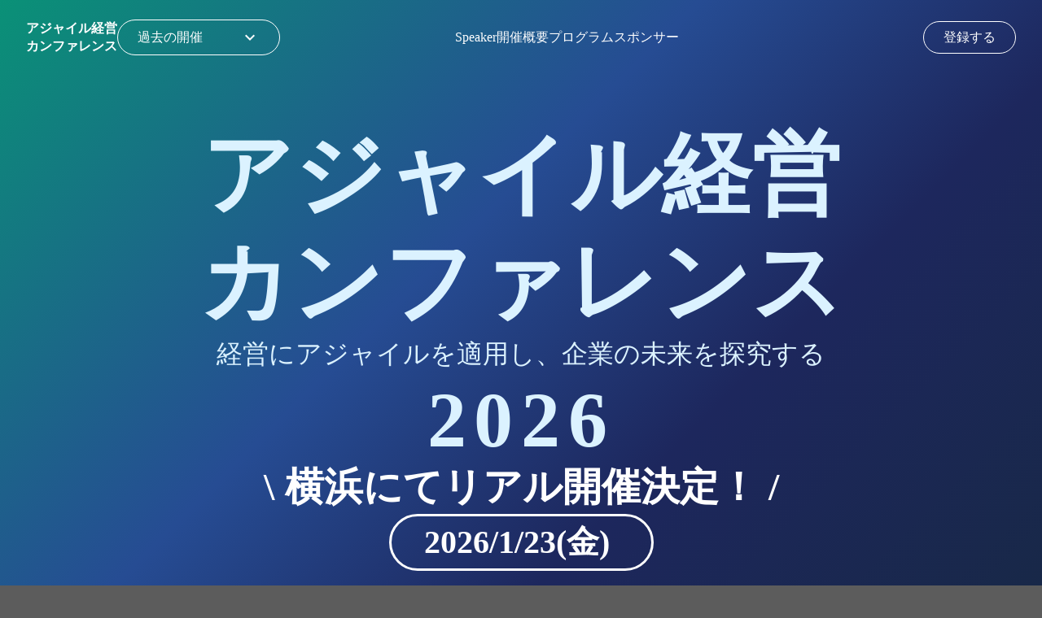

--- FILE ---
content_type: text/html;charset=utf-8
request_url: https://agile-keiei-conf.jp/
body_size: 42127
content:
<!DOCTYPE html>
<html lang="ja">
<head><meta charset="utf-8">
<meta name="viewport" content="width=device-width, initial-scale=1">
<title>日本企業の経営を変える先駆者が集う！ アジャイル経営カンファレンス</title>
<link rel="preconnect" href="https://fonts.gstatic.com" crossorigin>
<meta name="generator" content="Studio.Design">
<meta name="robots" content="all">
<meta property="og:site_name" content="日本企業の経営を変える先駆者が集う！ アジャイル経営カンファレンス">
<meta property="og:title" content="日本企業の経営を変える先駆者が集う！ アジャイル経営カンファレンス">
<meta property="og:image" content="https://storage.googleapis.com/production-os-assets/assets/954d4d08-918a-4b2f-b4aa-8da8d1cc023b">
<meta property="og:description" content="いち早くアジャイルを経営に導入して変革実現した日本企業の先駆者が集結！「アジャイルな会社とはどのような会社か」、そしてアジャイルな会社へと生まれ変わるための実践的なポイントを語る経営者向けのカンファレンス。">
<meta property="og:type" content="website">
<meta name="description" content="いち早くアジャイルを経営に導入して変革実現した日本企業の先駆者が集結！「アジャイルな会社とはどのような会社か」、そしてアジャイルな会社へと生まれ変わるための実践的なポイントを語る経営者向けのカンファレンス。">
<meta property="twitter:card" content="summary_large_image">
<meta property="twitter:image" content="https://storage.googleapis.com/production-os-assets/assets/954d4d08-918a-4b2f-b4aa-8da8d1cc023b">
<meta name="apple-mobile-web-app-title" content="日本企業の経営を変える先駆者が集う！ アジャイル経営カンファレンス">
<meta name="format-detection" content="telephone=no,email=no,address=no">
<meta name="chrome" content="nointentdetection">
<meta property="og:url" content="/">
<link rel="icon" type="image/png" href="https://storage.googleapis.com/production-os-assets/assets/def8bf41-8a3d-4406-9169-9c4c923cce0d" data-hid="2c9d455">
<link rel="apple-touch-icon" type="image/png" href="https://storage.googleapis.com/production-os-assets/assets/def8bf41-8a3d-4406-9169-9c4c923cce0d" data-hid="74ef90c"><link rel="modulepreload" as="script" crossorigin href="/_nuxt/entry.0096a77d.js"><link rel="preload" as="style" href="/_nuxt/entry.71068e92.css"><link rel="prefetch" as="image" type="image/svg+xml" href="/_nuxt/close_circle.c7480f3c.svg"><link rel="prefetch" as="image" type="image/svg+xml" href="/_nuxt/round_check.0ebac23f.svg"><link rel="prefetch" as="script" crossorigin href="/_nuxt/LottieRenderer.6026b271.js"><link rel="prefetch" as="script" crossorigin href="/_nuxt/error-404.ee1684fd.js"><link rel="prefetch" as="script" crossorigin href="/_nuxt/error-500.912a3e91.js"><link rel="stylesheet" href="/_nuxt/entry.71068e92.css"><style>.page-enter-active{transition:.6s cubic-bezier(.4,.4,0,1)}.page-leave-active{transition:.3s cubic-bezier(.4,.4,0,1)}.page-enter-from,.page-leave-to{opacity:0}</style><style>:root{--rebranding-loading-bg:#e5e5e5;--rebranding-loading-bar:#222}</style><style>.app[data-v-d12de11f]{align-items:center;flex-direction:column;height:100%;justify-content:center;width:100%}.title[data-v-d12de11f]{font-size:34px;font-weight:300;letter-spacing:2.45px;line-height:30px;margin:30px}</style><style>/*! * Font Awesome Free 6.4.2 by @fontawesome - https://fontawesome.com * License - https://fontawesome.com/license/free (Icons: CC BY 4.0, Fonts: SIL OFL 1.1, Code: MIT License) * Copyright 2023 Fonticons, Inc. */.fa-brands,.fa-solid{-moz-osx-font-smoothing:grayscale;-webkit-font-smoothing:antialiased;display:var(--fa-display,inline-block);font-style:normal;font-variant:normal;line-height:1;text-rendering:auto}.fa-solid{font-family:Font Awesome\ 6 Free;font-weight:900}.fa-brands{font-family:Font Awesome\ 6 Brands;font-weight:400}:host,:root{--fa-style-family-classic:"Font Awesome 6 Free";--fa-font-solid:normal 900 1em/1 "Font Awesome 6 Free";--fa-style-family-brands:"Font Awesome 6 Brands";--fa-font-brands:normal 400 1em/1 "Font Awesome 6 Brands"}@font-face{font-display:block;font-family:Font Awesome\ 6 Free;font-style:normal;font-weight:900;src:url(https://storage.googleapis.com/production-os-assets/assets/fontawesome/1629704621943/6.4.2/webfonts/fa-solid-900.woff2) format("woff2"),url(https://storage.googleapis.com/production-os-assets/assets/fontawesome/1629704621943/6.4.2/webfonts/fa-solid-900.ttf) format("truetype")}@font-face{font-display:block;font-family:Font Awesome\ 6 Brands;font-style:normal;font-weight:400;src:url(https://storage.googleapis.com/production-os-assets/assets/fontawesome/1629704621943/6.4.2/webfonts/fa-brands-400.woff2) format("woff2"),url(https://storage.googleapis.com/production-os-assets/assets/fontawesome/1629704621943/6.4.2/webfonts/fa-brands-400.ttf) format("truetype")}</style><style>.spinner[data-v-36413753]{animation:loading-spin-36413753 1s linear infinite;height:16px;pointer-events:none;width:16px}.spinner[data-v-36413753]:before{border-bottom:2px solid transparent;border-right:2px solid transparent;border-color:transparent currentcolor currentcolor transparent;border-style:solid;border-width:2px;opacity:.2}.spinner[data-v-36413753]:after,.spinner[data-v-36413753]:before{border-radius:50%;box-sizing:border-box;content:"";height:100%;position:absolute;width:100%}.spinner[data-v-36413753]:after{border-left:2px solid transparent;border-top:2px solid transparent;border-color:currentcolor transparent transparent currentcolor;border-style:solid;border-width:2px;opacity:1}@keyframes loading-spin-36413753{0%{transform:rotate(0deg)}to{transform:rotate(1turn)}}</style><style>.design-canvas__modal{height:100%;pointer-events:none;position:fixed;transition:none;width:100%;z-index:2}.design-canvas__modal:focus{outline:none}.design-canvas__modal.v-enter-active .studio-canvas,.design-canvas__modal.v-leave-active,.design-canvas__modal.v-leave-active .studio-canvas{transition:.4s cubic-bezier(.4,.4,0,1)}.design-canvas__modal.v-enter-active .studio-canvas *,.design-canvas__modal.v-leave-active .studio-canvas *{transition:none!important}.design-canvas__modal.isNone{transition:none}.design-canvas__modal .design-canvas__modal__base{height:100%;left:0;pointer-events:auto;position:fixed;top:0;transition:.4s cubic-bezier(.4,.4,0,1);width:100%;z-index:-1}.design-canvas__modal .studio-canvas{height:100%;pointer-events:none}.design-canvas__modal .studio-canvas>*{background:none!important;pointer-events:none}</style><style>.LoadMoreAnnouncer[data-v-4f7a7294]{height:1px;margin:-1px;overflow:hidden;padding:0;position:absolute;width:1px;clip:rect(0,0,0,0);border-width:0;white-space:nowrap}</style><style>.TitleAnnouncer[data-v-692a2727]{height:1px;margin:-1px;overflow:hidden;padding:0;position:absolute;width:1px;clip:rect(0,0,0,0);border-width:0;white-space:nowrap}</style><style>.publish-studio-style[data-v-c7690742]{transition:.4s cubic-bezier(.4,.4,0,1)}</style><style>.product-font-style[data-v-51f515bd]{transition:.4s cubic-bezier(.4,.4,0,1)}</style><style>@font-face{font-family:grandam;font-style:normal;font-weight:400;src:url(https://storage.googleapis.com/studio-front/fonts/grandam.ttf) format("truetype")}@font-face{font-family:Material Icons;font-style:normal;font-weight:400;src:url(https://storage.googleapis.com/production-os-assets/assets/material-icons/1629704621943/MaterialIcons-Regular.eot);src:local("Material Icons"),local("MaterialIcons-Regular"),url(https://storage.googleapis.com/production-os-assets/assets/material-icons/1629704621943/MaterialIcons-Regular.woff2) format("woff2"),url(https://storage.googleapis.com/production-os-assets/assets/material-icons/1629704621943/MaterialIcons-Regular.woff) format("woff"),url(https://storage.googleapis.com/production-os-assets/assets/material-icons/1629704621943/MaterialIcons-Regular.ttf) format("truetype")}.StudioCanvas{display:flex;height:auto;min-height:100dvh}.StudioCanvas>.sd{min-height:100dvh;overflow:clip}a,abbr,address,article,aside,audio,b,blockquote,body,button,canvas,caption,cite,code,dd,del,details,dfn,div,dl,dt,em,fieldset,figcaption,figure,footer,form,h1,h2,h3,h4,h5,h6,header,hgroup,html,i,iframe,img,input,ins,kbd,label,legend,li,main,mark,menu,nav,object,ol,p,pre,q,samp,section,select,small,span,strong,sub,summary,sup,table,tbody,td,textarea,tfoot,th,thead,time,tr,ul,var,video{border:0;font-family:sans-serif;line-height:1;list-style:none;margin:0;padding:0;text-decoration:none;-webkit-font-smoothing:antialiased;-webkit-backface-visibility:hidden;box-sizing:border-box;color:#333;transition:.3s cubic-bezier(.4,.4,0,1);word-spacing:1px}a:focus:not(:focus-visible),button:focus:not(:focus-visible),summary:focus:not(:focus-visible){outline:none}nav ul{list-style:none}blockquote,q{quotes:none}blockquote:after,blockquote:before,q:after,q:before{content:none}a,button{background:transparent;font-size:100%;margin:0;padding:0;vertical-align:baseline}ins{text-decoration:none}ins,mark{background-color:#ff9;color:#000}mark{font-style:italic;font-weight:700}del{text-decoration:line-through}abbr[title],dfn[title]{border-bottom:1px dotted;cursor:help}table{border-collapse:collapse;border-spacing:0}hr{border:0;border-top:1px solid #ccc;display:block;height:1px;margin:1em 0;padding:0}input,select{vertical-align:middle}textarea{resize:none}.clearfix:after{clear:both;content:"";display:block}[slot=after] button{overflow-anchor:none}</style><style>.sd{flex-wrap:nowrap;max-width:100%;pointer-events:all;z-index:0;-webkit-overflow-scrolling:touch;align-content:center;align-items:center;display:flex;flex:none;flex-direction:column;position:relative}.sd::-webkit-scrollbar{display:none}.sd,.sd.richText *{transition-property:all,--g-angle,--g-color-0,--g-position-0,--g-color-1,--g-position-1,--g-color-2,--g-position-2,--g-color-3,--g-position-3,--g-color-4,--g-position-4,--g-color-5,--g-position-5,--g-color-6,--g-position-6,--g-color-7,--g-position-7,--g-color-8,--g-position-8,--g-color-9,--g-position-9,--g-color-10,--g-position-10,--g-color-11,--g-position-11}input.sd,textarea.sd{align-content:normal}.sd[tabindex]:focus{outline:none}.sd[tabindex]:focus-visible{outline:1px solid;outline-color:Highlight;outline-color:-webkit-focus-ring-color}input[type=email],input[type=tel],input[type=text],select,textarea{-webkit-appearance:none}select{cursor:pointer}.frame{display:block;overflow:hidden}.frame>iframe{height:100%;width:100%}.frame .formrun-embed>iframe:not(:first-child){display:none!important}.image{position:relative}.image:before{background-position:50%;background-size:cover;border-radius:inherit;content:"";height:100%;left:0;pointer-events:none;position:absolute;top:0;transition:inherit;width:100%;z-index:-2}.sd.file{cursor:pointer;flex-direction:row;outline:2px solid transparent;outline-offset:-1px;overflow-wrap:anywhere;word-break:break-word}.sd.file:focus-within{outline-color:Highlight;outline-color:-webkit-focus-ring-color}.file>input[type=file]{opacity:0;pointer-events:none;position:absolute}.sd.icon,.sd.text{align-content:center;align-items:center;display:flex;flex-direction:row;justify-content:center;overflow:visible;overflow-wrap:anywhere;word-break:break-word}.material-icons{display:inline-block;font-family:Material Icons;font-size:24px;font-style:normal;font-weight:400;letter-spacing:normal;line-height:1;text-transform:none;white-space:nowrap;word-wrap:normal;direction:ltr;text-rendering:optimizeLegibility;-webkit-font-smoothing:antialiased}.sd.material-symbols{font-style:normal;font-variation-settings:"FILL" var(--symbol-fill,0),"wght" var(--symbol-weight,400)}.sd.material-symbols.font-loading{height:24px;opacity:0;overflow:hidden;width:24px}.sd.material-symbols-outlined{font-family:Material Symbols Outlined}.sd.material-symbols-rounded{font-family:Material Symbols Rounded}.sd.material-symbols-sharp{font-family:Material Symbols Sharp}.sd.material-symbols-weight-100{--symbol-weight:100}.sd.material-symbols-weight-200{--symbol-weight:200}.sd.material-symbols-weight-300{--symbol-weight:300}.sd.material-symbols-weight-400{--symbol-weight:400}.sd.material-symbols-weight-500{--symbol-weight:500}.sd.material-symbols-weight-600{--symbol-weight:600}.sd.material-symbols-weight-700{--symbol-weight:700}.sd.material-symbols-fill{--symbol-fill:1}a,a.icon,a.text{-webkit-tap-highlight-color:rgba(0,0,0,.15)}.fixed{z-index:2}.sticky{z-index:1}.button{transition:.4s cubic-bezier(.4,.4,0,1)}.button,.link{cursor:pointer}.submitLoading{opacity:.5!important;pointer-events:none!important}.richText{display:block;word-break:break-word}.richText [data-thread],.richText a,.richText blockquote,.richText em,.richText h1,.richText h2,.richText h3,.richText h4,.richText li,.richText ol,.richText p,.richText p>code,.richText pre,.richText pre>code,.richText s,.richText strong,.richText table tbody,.richText table tbody tr,.richText table tbody tr>td,.richText table tbody tr>th,.richText u,.richText ul{backface-visibility:visible;color:inherit;font-family:inherit;font-size:inherit;font-style:inherit;font-weight:inherit;letter-spacing:inherit;line-height:inherit;text-align:inherit}.richText p{display:block;margin:10px 0}.richText>p{min-height:1em}.richText img,.richText video{height:auto;max-width:100%;vertical-align:bottom}.richText h1{display:block;font-size:3em;font-weight:700;margin:20px 0}.richText h2{font-size:2em}.richText h2,.richText h3{display:block;font-weight:700;margin:10px 0}.richText h3{font-size:1em}.richText h4,.richText h5{font-weight:600}.richText h4,.richText h5,.richText h6{display:block;font-size:1em;margin:10px 0}.richText h6{font-weight:500}.richText [data-type=table]{overflow-x:auto}.richText [data-type=table] p{white-space:pre-line;word-break:break-all}.richText table{border:1px solid #f2f2f2;border-collapse:collapse;border-spacing:unset;color:#1a1a1a;font-size:14px;line-height:1.4;margin:10px 0;table-layout:auto}.richText table tr th{background:hsla(0,0%,96%,.5)}.richText table tr td,.richText table tr th{border:1px solid #f2f2f2;max-width:240px;min-width:100px;padding:12px}.richText table tr td p,.richText table tr th p{margin:0}.richText blockquote{border-left:3px solid rgba(0,0,0,.15);font-style:italic;margin:10px 0;padding:10px 15px}.richText [data-type=embed_code]{margin:20px 0;position:relative}.richText [data-type=embed_code]>.height-adjuster>.wrapper{position:relative}.richText [data-type=embed_code]>.height-adjuster>.wrapper[style*=padding-top] iframe{height:100%;left:0;position:absolute;top:0;width:100%}.richText [data-type=embed_code][data-embed-sandbox=true]{display:block;overflow:hidden}.richText [data-type=embed_code][data-embed-code-type=instagram]>.height-adjuster>.wrapper[style*=padding-top]{padding-top:100%}.richText [data-type=embed_code][data-embed-code-type=instagram]>.height-adjuster>.wrapper[style*=padding-top] blockquote{height:100%;left:0;overflow:hidden;position:absolute;top:0;width:100%}.richText [data-type=embed_code][data-embed-code-type=codepen]>.height-adjuster>.wrapper{padding-top:50%}.richText [data-type=embed_code][data-embed-code-type=codepen]>.height-adjuster>.wrapper iframe{height:100%;left:0;position:absolute;top:0;width:100%}.richText [data-type=embed_code][data-embed-code-type=slideshare]>.height-adjuster>.wrapper{padding-top:56.25%}.richText [data-type=embed_code][data-embed-code-type=slideshare]>.height-adjuster>.wrapper iframe{height:100%;left:0;position:absolute;top:0;width:100%}.richText [data-type=embed_code][data-embed-code-type=speakerdeck]>.height-adjuster>.wrapper{padding-top:56.25%}.richText [data-type=embed_code][data-embed-code-type=speakerdeck]>.height-adjuster>.wrapper iframe{height:100%;left:0;position:absolute;top:0;width:100%}.richText [data-type=embed_code][data-embed-code-type=snapwidget]>.height-adjuster>.wrapper{padding-top:30%}.richText [data-type=embed_code][data-embed-code-type=snapwidget]>.height-adjuster>.wrapper iframe{height:100%;left:0;position:absolute;top:0;width:100%}.richText [data-type=embed_code][data-embed-code-type=firework]>.height-adjuster>.wrapper fw-embed-feed{-webkit-user-select:none;-moz-user-select:none;user-select:none}.richText [data-type=embed_code_empty]{display:none}.richText ul{margin:0 0 0 20px}.richText ul li{list-style:disc;margin:10px 0}.richText ul li p{margin:0}.richText ol{margin:0 0 0 20px}.richText ol li{list-style:decimal;margin:10px 0}.richText ol li p{margin:0}.richText hr{border-top:1px solid #ccc;margin:10px 0}.richText p>code{background:#eee;border:1px solid rgba(0,0,0,.1);border-radius:6px;display:inline;margin:2px;padding:0 5px}.richText pre{background:#eee;border-radius:6px;font-family:Menlo,Monaco,Courier New,monospace;margin:20px 0;padding:25px 35px;white-space:pre-wrap}.richText pre code{border:none;padding:0}.richText strong{color:inherit;display:inline;font-family:inherit;font-weight:900}.richText em{font-style:italic}.richText a,.richText u{text-decoration:underline}.richText a{color:#007cff;display:inline}.richText s{text-decoration:line-through}.richText [data-type=table_of_contents]{background-color:#f5f5f5;border-radius:2px;color:#616161;font-size:16px;list-style:none;margin:0;padding:24px 24px 8px;text-decoration:underline}.richText [data-type=table_of_contents] .toc_list{margin:0}.richText [data-type=table_of_contents] .toc_item{color:currentColor;font-size:inherit!important;font-weight:inherit;list-style:none}.richText [data-type=table_of_contents] .toc_item>a{border:none;color:currentColor;font-size:inherit!important;font-weight:inherit;text-decoration:none}.richText [data-type=table_of_contents] .toc_item>a:hover{opacity:.7}.richText [data-type=table_of_contents] .toc_item--1{margin:0 0 16px}.richText [data-type=table_of_contents] .toc_item--2{margin:0 0 16px;padding-left:2rem}.richText [data-type=table_of_contents] .toc_item--3{margin:0 0 16px;padding-left:4rem}.sd.section{align-content:center!important;align-items:center!important;flex-direction:column!important;flex-wrap:nowrap!important;height:auto!important;max-width:100%!important;padding:0!important;width:100%!important}.sd.section-inner{position:static!important}@property --g-angle{syntax:"<angle>";inherits:false;initial-value:180deg}@property --g-color-0{syntax:"<color>";inherits:false;initial-value:transparent}@property --g-position-0{syntax:"<percentage>";inherits:false;initial-value:.01%}@property --g-color-1{syntax:"<color>";inherits:false;initial-value:transparent}@property --g-position-1{syntax:"<percentage>";inherits:false;initial-value:100%}@property --g-color-2{syntax:"<color>";inherits:false;initial-value:transparent}@property --g-position-2{syntax:"<percentage>";inherits:false;initial-value:100%}@property --g-color-3{syntax:"<color>";inherits:false;initial-value:transparent}@property --g-position-3{syntax:"<percentage>";inherits:false;initial-value:100%}@property --g-color-4{syntax:"<color>";inherits:false;initial-value:transparent}@property --g-position-4{syntax:"<percentage>";inherits:false;initial-value:100%}@property --g-color-5{syntax:"<color>";inherits:false;initial-value:transparent}@property --g-position-5{syntax:"<percentage>";inherits:false;initial-value:100%}@property --g-color-6{syntax:"<color>";inherits:false;initial-value:transparent}@property --g-position-6{syntax:"<percentage>";inherits:false;initial-value:100%}@property --g-color-7{syntax:"<color>";inherits:false;initial-value:transparent}@property --g-position-7{syntax:"<percentage>";inherits:false;initial-value:100%}@property --g-color-8{syntax:"<color>";inherits:false;initial-value:transparent}@property --g-position-8{syntax:"<percentage>";inherits:false;initial-value:100%}@property --g-color-9{syntax:"<color>";inherits:false;initial-value:transparent}@property --g-position-9{syntax:"<percentage>";inherits:false;initial-value:100%}@property --g-color-10{syntax:"<color>";inherits:false;initial-value:transparent}@property --g-position-10{syntax:"<percentage>";inherits:false;initial-value:100%}@property --g-color-11{syntax:"<color>";inherits:false;initial-value:transparent}@property --g-position-11{syntax:"<percentage>";inherits:false;initial-value:100%}</style><style>.snackbar[data-v-3129703d]{align-items:center;background:#fff;border:1px solid #ededed;border-radius:6px;box-shadow:0 16px 48px -8px rgba(0,0,0,.08),0 10px 25px -5px rgba(0,0,0,.11);display:flex;flex-direction:row;gap:8px;justify-content:space-between;left:50%;max-width:90vw;padding:16px 20px;position:fixed;top:32px;transform:translateX(-50%);-webkit-user-select:none;-moz-user-select:none;user-select:none;width:480px;z-index:9999}.snackbar.v-enter-active[data-v-3129703d],.snackbar.v-leave-active[data-v-3129703d]{transition:.4s cubic-bezier(.4,.4,0,1)}.snackbar.v-enter-from[data-v-3129703d],.snackbar.v-leave-to[data-v-3129703d]{opacity:0;transform:translate(-50%,-10px)}.snackbar .convey[data-v-3129703d]{align-items:center;display:flex;flex-direction:row;gap:8px;padding:0}.snackbar .convey .icon[data-v-3129703d]{background-position:50%;background-repeat:no-repeat;flex-shrink:0;height:24px;width:24px}.snackbar .convey .message[data-v-3129703d]{font-size:14px;font-style:normal;font-weight:400;line-height:20px;white-space:pre-line}.snackbar .convey.error .icon[data-v-3129703d]{background-image:url(/_nuxt/close_circle.c7480f3c.svg)}.snackbar .convey.error .message[data-v-3129703d]{color:#f84f65}.snackbar .convey.success .icon[data-v-3129703d]{background-image:url(/_nuxt/round_check.0ebac23f.svg)}.snackbar .convey.success .message[data-v-3129703d]{color:#111}.snackbar .button[data-v-3129703d]{align-items:center;border-radius:40px;color:#4b9cfb;display:flex;flex-shrink:0;font-family:Inter;font-size:12px;font-style:normal;font-weight:700;justify-content:center;line-height:16px;padding:4px 8px}.snackbar .button[data-v-3129703d]:hover{background:#f5f5f5}</style><style>a[data-v-c922c751]{align-items:center;border-radius:4px;bottom:20px;height:20px;justify-content:center;left:20px;perspective:300px;position:fixed;transition:0s linear;width:84px;z-index:2000}@media (hover:hover){a[data-v-c922c751]{transition:.4s cubic-bezier(.4,.4,0,1)}a[data-v-c922c751]:hover{height:32px;width:200px}}[data-v-c922c751] .custom-fill path{fill:var(--10d52ccb)}.fade-enter-active[data-v-c922c751],.fade-leave-active[data-v-c922c751]{transition:opacity .2s cubic-bezier(.4,.4,0,1)}.fade-enter[data-v-c922c751],.fade-leave-to[data-v-c922c751]{opacity:0}</style></head>
<body ><div id="__nuxt"><div><span></span><!----><!----></div></div><script type="application/json" id="__NUXT_DATA__" data-ssr="true">[["Reactive",1],{"data":2,"state":4,"_errors":5,"serverRendered":6,"path":7,"pinia":8},{"dynamicData":3},null,{},{"dynamicData":3},true,"/",{"cmsContentStore":9,"indexStore":12,"projectStore":15,"productStore":29,"pageHeadStore":556},{"listContentsMap":10,"contentMap":11},["Map"],["Map"],{"routeType":13,"host":14},"publish","agile-keiei-conf.jp",{"project":16},{"id":17,"name":18,"type":19,"customDomain":20,"iconImage":20,"coverImage":21,"displayBadge":22,"integrations":23,"snapshot_path":27,"snapshot_id":28,"recaptchaSiteKey":-1},"xNWYPP12al","アジャイル経営カンファレンス","web","","https://storage.googleapis.com/production-os-assets/assets/d84c09b7-c8ac-403c-ac0c-fcba38546f32",false,[24],{"integration_name":25,"code":26},"typesquare","unused","https://storage.googleapis.com/studio-publish/projects/xNWYPP12al/VqXKxYyzOR/","VqXKxYyzOR",{"product":30,"isLoaded":6,"selectedModalIds":553,"redirectPage":3,"isInitializedRSS":22,"pageViewMap":554,"symbolViewMap":555},{"breakPoints":31,"colors":44,"fonts":45,"head":103,"info":110,"pages":119,"resources":506,"symbols":510,"style":529,"styleVars":531,"enablePassword":22,"classes":549,"publishedUid":552},[32,35,38,41],{"maxWidth":33,"name":34},480,"mobile",{"maxWidth":36,"name":37},768,"tablet",{"maxWidth":39,"name":40},1160,"small",{"maxWidth":42,"name":43},320,"mini",[],[46,63,75,80,85,94,99],{"family":47,"subsets":48,"variants":51,"vendor":62},"Lato",[49,50],"latin","latin-ext",[52,53,54,55,56,57,58,59,60,61],"100","100italic","300","300italic","regular","italic","700","700italic","900","900italic","google",{"family":64,"subsets":65,"variants":66,"vendor":62},"Raleway",[49,50],[52,53,67,68,54,55,56,57,69,70,71,72,58,59,73,74,60,61],"200","200italic","500","500italic","600","600italic","800","800italic",{"family":76,"subsets":77,"variants":79,"vendor":62},"Noto Sans JP",[49,78],"japanese",[52,54,56,69,58,60],{"family":81,"variants":82,"vendor":84},"grandam",[83],"400","custom",{"family":86,"subsets":87,"variants":93,"vendor":62},"Roboto",[88,89,90,91,49,50,92],"cyrillic","cyrillic-ext","greek","greek-ext","vietnamese",[52,53,54,55,56,57,69,70,58,59,60,61],{"family":95,"subsets":96,"variants":98,"vendor":62},"M PLUS 1p",[88,89,90,91,97,78,49,50,92],"hebrew",[52,54,56,69,58,73,60],{"family":100,"subsets":101,"variants":102,"vendor":62},"Oswald",[88,89,49,50,92],[67,54,56,69,71,58],{"favicon":104,"lang":105,"meta":106,"title":109},"https://storage.googleapis.com/production-os-assets/assets/47805ef5-3ef7-4f50-ab81-83e333040909","ja",{"description":107,"og:image":108},"いち早くアジャイルを経営に導入して変革実現した日本企業の先駆者が集結！「アジャイルな会社とはどのような会社か」、そしてアジャイルな会社へと生まれ変わるための実践的なポイントを語る経営者向けのカンファレンス。","https://storage.googleapis.com/production-os-assets/assets/35fda42e-f583-4246-be87-35c3fe50be84","日本企業の経営を変える先駆者が集う！ アジャイル経営カンファレンス",{"baseWidth":111,"commitId":112,"created_at":113,"screen":114,"type":19,"updated_at":117,"version":118},1280,"ad86813a-684e-4ff8-a850-6f8055a6272b",1518591100346,{"height":115,"isAutoHeight":22,"width":116,"workingState":22},978,1440,1518792996878,"4.1.7",[120,129,136,145,156,167,173,179,185,191,197,203,209,214,218,222,226,230,234,238,242,246,250,254,258,262,266,270,274,278,282,286,290,294,298,302,306,310,314,318,322,326,330,334,338,342,346,350,354,358,362,366,370,374,378,382,386,390,394,398,402,406,410,414,418,422,426,430,434,438,442,446,450,454,458,462,466,470,474,478,482,486,490,494,498,502],{"head":121,"id":7,"type":125,"uuid":126,"symbolIds":127},{"favicon":122,"meta":123,"title":20},"https://storage.googleapis.com/production-os-assets/assets/def8bf41-8a3d-4406-9169-9c4c923cce0d",{"og:image":124},"https://storage.googleapis.com/production-os-assets/assets/954d4d08-918a-4b2f-b4aa-8da8d1cc023b","page","a1c052f4-de37-4b7d-a011-c3976dd34969",[128],"055f6aaa-3eaf-40a4-b153-31346e6caae9",{"head":130,"id":133,"type":125,"uuid":134,"symbolIds":135},{"favicon":122,"meta":131,"title":20},{"og:image":132},"https://storage.googleapis.com/production-os-assets/assets/5bd822b9-e15f-4b4d-858b-37e03706d1ad","2025","9cf5b8e9-87e2-4afe-9bc6-ce2b12b53dfe",[128],{"head":137,"id":140,"type":125,"uuid":141,"symbolIds":142},{"favicon":122,"meta":138,"title":20},{"og:image":139},"https://storage.googleapis.com/production-os-assets/assets/b34cbb4b-b704-42bf-b6b7-8dfa7946f38a","2024","01ee9aa7-119e-40d2-8812-b06a4ca653e1",[143,144],"d4f06b3a-908b-4c6e-9014-36616ef64098","c835b4a2-718b-42a1-af98-a6990fcf04cd",{"head":146,"id":150,"position":151,"type":125,"uuid":153,"symbolIds":154},{"favicon":147,"meta":148,"title":109},"https://storage.googleapis.com/production-os-assets/assets/c0d52046-5964-4c6a-874f-989799e1a143",{"description":107,"og:image":149},"https://storage.googleapis.com/production-os-assets/assets/6456e27d-fec1-4556-8ca9-f580c65297ed","2023",{"x":152,"y":152},0,"cfed46c9-c5c4-4c55-ae29-668b211646bb",[155],"7b5687f8-a869-49d7-9bdc-35fc4b09f47d",{"head":157,"id":161,"position":162,"type":125,"uuid":163,"symbolIds":164},{"favicon":158,"meta":159,"title":20},"https://storage.googleapis.com/production-os-assets/assets/f415a577-65ad-40f9-b9ac-86cf44da7e8b",{"description":20,"og:image":160},"https://storage.googleapis.com/production-os-assets/assets/8152bc06-84b4-4502-aea2-44a6bb99291b","2022",{"x":152,"y":152},"fbc03425-a4c6-45cc-9d52-922f59613c9e",[165,166],"8432c6c5-3700-429e-acc5-1fe4f75199d3","3a146fab-d2aa-4e83-a7a1-ece63f7a550d",{"head":168,"id":170,"type":125,"uuid":171,"symbolIds":172},{"meta":169,"title":20},{"description":20,"og:image":20},"zadankai-kaisaityokuzennhyouji","0121debc-af72-4642-9018-1346aff8631b",[165,166],{"head":174,"id":176,"type":125,"uuid":177,"symbolIds":178},{"meta":175,"title":20},{"description":20,"og:image":20},"zadankainohyounoyobi_datoaotgaeurotgau2352rjl","35e16eb0-376f-435c-8966-56ea56439474",[165,166],{"head":180,"id":182,"type":125,"uuid":183,"symbolIds":184},{"meta":181,"title":20},{"description":20,"og:image":20},"invitation-campaign","3e9aab51-35df-419a-884f-bb0477fc0fd9",[165],{"head":186,"id":188,"type":125,"uuid":189,"symbolIds":190},{"meta":187,"title":20},{"description":20,"og:image":20},"symposium_1","0e2748d8-b105-43ab-b69e-775ea290100e",[165],{"head":192,"id":194,"type":125,"uuid":195,"symbolIds":196},{"meta":193,"title":20},{"description":20,"og:image":20},"symposium_2","38ca66a8-ad22-4581-9f02-52736ec11b80",[165],{"head":198,"id":200,"type":125,"uuid":201,"symbolIds":202},{"meta":199,"title":20},{"description":20,"og:image":20},"symposium_3","0b9e08ef-7cb7-47ca-9b41-be35600b7d7e",[165],{"head":204,"id":206,"type":125,"uuid":207,"symbolIds":208},{"meta":205,"title":20},{"description":20,"og:image":20},"symposium_4xxxxxxxxxxx9878tedafjgjdalgj-1","e0c463fc-79d6-4c66-91a1-72c7fd2ee65b",[165],{"id":210,"isCookieModal":22,"responsive":6,"type":211,"uuid":212,"symbolIds":213},"2026/arai","modal","bc0f2c78-2fb7-4744-87bb-b487812b1602",[],{"id":215,"isCookieModal":22,"responsive":6,"type":211,"uuid":216,"symbolIds":217},"mb-menu","b31cde8c-e632-4a94-bef3-5ef3264b2dbd",[128],{"id":219,"isCookieModal":22,"responsive":6,"type":211,"uuid":220,"symbolIds":221},"2025/mb-menu","912dfc95-24af-4332-81a3-20e1bfbfe3c2",[128],{"id":223,"isCookieModal":22,"responsive":6,"type":211,"uuid":224,"symbolIds":225},"2024/mb-menu","0e49d010-c06f-4ab3-9b6f-39a6b47441ac",[],{"id":227,"isCookieModal":22,"responsive":6,"type":211,"uuid":228,"symbolIds":229},"2025/session/1130","011b0dd0-9cfd-4662-9bcf-30ca0e9ad998",[],{"id":231,"isCookieModal":22,"responsive":6,"type":211,"uuid":232,"symbolIds":233},"2025/session/1530-a","088cdd14-e0eb-44c3-a927-64582a09852f",[],{"id":235,"isCookieModal":22,"responsive":6,"type":211,"uuid":236,"symbolIds":237},"2025/session/1530-b","1d0bfb9d-a456-4427-8548-987cc5e1e1e4",[],{"id":239,"isCookieModal":22,"responsive":6,"type":211,"uuid":240,"symbolIds":241},"2025/session/1435-b","490b24e3-f3f2-4361-97be-d1770e3330d5",[],{"id":243,"isCookieModal":22,"responsive":6,"type":211,"uuid":244,"symbolIds":245},"2025/session/1435-a","1c056851-0e42-4b9f-8925-f8efda15352f",[],{"id":247,"isCookieModal":22,"responsive":6,"type":211,"uuid":248,"symbolIds":249},"2025/session/1355-b","521e3391-37a8-4af5-97e0-e1a78c017004",[],{"id":251,"isCookieModal":22,"responsive":6,"type":211,"uuid":252,"symbolIds":253},"2025/session/1355-a","7f61191b-5907-4135-8c09-7725a51f5731",[],{"id":255,"isCookieModal":22,"responsive":6,"type":211,"uuid":256,"symbolIds":257},"2025/session/1300-b","441fead0-6c07-48d1-aef2-8d547959f6ed",[],{"id":259,"isCookieModal":22,"responsive":6,"type":211,"uuid":260,"symbolIds":261},"2025/session/1300-a","ca92da1f-173c-48a8-8d0e-25fefc5c4abe",[],{"id":263,"isCookieModal":22,"responsive":6,"type":211,"uuid":264,"symbolIds":265},"2025/session/1240-b","623be62f-1e2f-46f8-8546-13240a46c5ad",[],{"id":267,"isCookieModal":22,"responsive":6,"type":211,"uuid":268,"symbolIds":269},"2025/session/1240-a","14c51a5e-27a9-490d-b681-e62f98bc3a65",[],{"id":271,"isCookieModal":22,"responsive":6,"type":211,"uuid":272,"symbolIds":273},"2025/session/1155-a","0bd86330-8cb8-4bec-8073-9ae92a937396",[],{"id":275,"isCookieModal":22,"responsive":6,"type":211,"uuid":276,"symbolIds":277},"2025/session/1155-b","6e9aa2c4-7baa-404a-8e7e-b779d83db31d",[],{"id":279,"isCookieModal":22,"responsive":6,"type":211,"uuid":280,"symbolIds":281},"2025/session/1610","3858b9fa-8176-413b-864d-f7ae9f4559d7",[],{"id":283,"isCookieModal":22,"responsive":6,"type":211,"uuid":284,"symbolIds":285},"2025/session/1045","e24df489-72fe-4a0e-bac8-a49116c7e250",[],{"id":287,"isCookieModal":22,"responsive":6,"type":211,"uuid":288,"symbolIds":289},"2024/session/1115","93600a33-af5d-4081-a537-e2b9a4bfd965",[],{"id":291,"isCookieModal":22,"responsive":6,"type":211,"uuid":292,"symbolIds":293},"2024/session/1200","7430413d-a48e-4e86-ad61-35284f71c3ba",[],{"id":295,"isCookieModal":22,"responsive":6,"type":211,"uuid":296,"symbolIds":297},"2024/session/1245","d0705f2c-f16a-4e54-9f32-bfb27f891850",[],{"id":299,"isCookieModal":22,"responsive":6,"type":211,"uuid":300,"symbolIds":301},"2024/session/1300-a","e6affa44-3e5f-4327-90e5-57009e9203d2",[],{"id":303,"isCookieModal":22,"responsive":6,"type":211,"uuid":304,"symbolIds":305},"2024/session/1300-b","fd5b020d-8de4-4d83-9ee4-fdea38e762a7",[],{"id":307,"isCookieModal":22,"responsive":6,"type":211,"uuid":308,"symbolIds":309},"2024/session/1345-a","3252911e-8779-4271-a9f1-1569c8e965e0",[],{"id":311,"isCookieModal":22,"responsive":6,"type":211,"uuid":312,"symbolIds":313},"2024/session/1345-b","a01297cd-753c-4846-8f5f-eeb3f813e1ec",[],{"id":315,"isCookieModal":22,"responsive":6,"type":211,"uuid":316,"symbolIds":317},"2024/session/1445-a","d35514d1-da65-43fb-9d7c-b4e09f3a5880",[],{"id":319,"isCookieModal":22,"responsive":6,"type":211,"uuid":320,"symbolIds":321},"2024/session/1445-b","3fef069d-b312-4db0-a24e-58ab7f3b72d0",[],{"id":323,"isCookieModal":22,"responsive":6,"type":211,"uuid":324,"symbolIds":325},"2024/session/1530-a","b79db989-ccfa-489c-ba9d-f2827fb57674",[],{"id":327,"isCookieModal":22,"responsive":6,"type":211,"uuid":328,"symbolIds":329},"2024/session/1530-b","ce6360f5-0b36-4966-b6f4-649fb09ac827",[],{"id":331,"isCookieModal":22,"responsive":6,"type":211,"uuid":332,"symbolIds":333},"2024/session/1630","d9d4e3a1-22e8-47ef-9c2a-b4fc5e380c02",[],{"id":335,"isCookieModal":22,"responsive":6,"type":211,"uuid":336,"symbolIds":337},"2024/iwao-hirainabe","c499cb3d-c37e-4217-82d7-b7d6dd003179",[],{"id":339,"isCookieModal":22,"responsive":6,"type":211,"uuid":340,"symbolIds":341},"2024/Aono","00d4223b-8aaa-42d2-a785-df67f3a6cb8c",[],{"id":343,"isCookieModal":22,"responsive":6,"type":211,"uuid":344,"symbolIds":345},"2024/saegusa","ade503c1-17e9-43e0-9258-9bcfc062a911",[],{"id":347,"isCookieModal":22,"responsive":6,"type":211,"uuid":348,"symbolIds":349},"2024/Narisako","9e348301-d267-4368-b3df-71c6027911ee",[],{"id":351,"isCookieModal":22,"responsive":6,"type":211,"uuid":352,"symbolIds":353},"2025/aoi","45fafbac-a7d1-4cef-9668-5f14e1bef2e4",[],{"id":355,"isCookieModal":22,"responsive":6,"type":211,"uuid":356,"symbolIds":357},"2025/IZUMI","97609ce4-a155-4059-9ffe-bb880adf7419",[],{"id":359,"isCookieModal":22,"responsive":6,"type":211,"uuid":360,"symbolIds":361},"2025/asahi","ab26ccf4-7e42-4e43-b358-d3a80db12381",[],{"id":363,"isCookieModal":22,"responsive":6,"type":211,"uuid":364,"symbolIds":365},"2025/suzuki","7139d4d7-e576-48a9-a560-b16675cd8a37",[],{"id":367,"isCookieModal":22,"responsive":6,"type":211,"uuid":368,"symbolIds":369},"2025/matsuno","3eddfcf3-f67b-432c-9430-18e6c94898c8",[],{"id":371,"isCookieModal":22,"responsive":6,"type":211,"uuid":372,"symbolIds":373},"2025/matsuyama","2a0d37b9-3486-4f5a-a05c-805504fb07a6",[],{"id":375,"isCookieModal":22,"responsive":6,"type":211,"uuid":376,"symbolIds":377},"2024/IZUMI","353daec7-ce7d-4c5d-bb06-c9ebb489a359",[],{"id":379,"isCookieModal":22,"responsive":6,"type":211,"uuid":380,"symbolIds":381},"2024/Shunsuke","3374b2ab-29b5-4737-81f4-989672f07dbb",[],{"id":383,"responsive":6,"type":211,"uuid":384,"symbolIds":385},"2022/lecture","96d31044-3754-4b1f-af35-c934695da30a",[],{"id":387,"responsive":6,"type":211,"uuid":388,"symbolIds":389},"2022/why","7b63804d-e142-4ffb-9d3a-f13e0f35e0e0",[],{"id":391,"responsive":6,"type":211,"uuid":392,"symbolIds":393},"2022/trackA-1445","979890b8-939d-48b6-85e8-0c6d69e26b48",[],{"id":395,"responsive":6,"type":211,"uuid":396,"symbolIds":397},"2022/trackA-1300","9b6800f6-f5eb-4101-975d-e5bb91b10457",[],{"id":399,"responsive":6,"type":211,"uuid":400,"symbolIds":401},"2022/trackB-1300","fb7165ff-b239-4e1d-85d2-8032e928b493",[],{"id":403,"responsive":6,"type":211,"uuid":404,"symbolIds":405},"2022/trackB-1530","27ded8c8-3c10-4885-9e60-8a5b5318c500",[],{"id":407,"responsive":6,"type":211,"uuid":408,"symbolIds":409},"2022/trackA-1530","c2ec36cd-8b8f-4e03-b78b-32e6cbbbc977",[],{"id":411,"responsive":6,"type":211,"uuid":412,"symbolIds":413},"2022/trackb-1345","b8565dbb-9fe6-49f5-942d-c735b37c95b8",[],{"id":415,"responsive":6,"type":211,"uuid":416,"symbolIds":417},"2022/trackA-1345","80e92f20-c525-4db6-8b97-115c9cc376a9",[],{"id":419,"responsive":6,"type":211,"uuid":420,"symbolIds":421},"2022/trackB-1445","40c19a49-a5ba-4050-b6fa-b36954f53de1",[],{"id":423,"responsive":6,"type":211,"uuid":424,"symbolIds":425},"2023/kuse","28337071-d4e9-4932-8866-edd3d910c0eb",[],{"id":427,"responsive":6,"type":211,"uuid":428,"symbolIds":429},"2023/tomii","92ac2e4c-51ac-4841-8e83-625df0b36d8a",[],{"id":431,"responsive":6,"type":211,"uuid":432,"symbolIds":433},"2023/waizumi","5054123d-5f10-4bb8-b55c-51a7d10a5531",[],{"id":435,"responsive":6,"type":211,"uuid":436,"symbolIds":437},"2023/tamaki","c5f506af-1d0a-4d30-860f-f2d85580df09",[],{"id":439,"responsive":6,"type":211,"uuid":440,"symbolIds":441},"2023/tamaki-1","bc7f5b53-aa4e-422c-88c9-c97681ab3d4b",[],{"id":443,"responsive":6,"type":211,"uuid":444,"symbolIds":445},"2023/tamaki-1-1","13174ccd-df35-48f1-8381-834134c271b3",[],{"id":447,"isCookieModal":22,"responsive":6,"type":211,"uuid":448,"symbolIds":449},"2023/basic","0b0362cf-7e23-4f47-b569-0bf8fd78ab87",[],{"id":451,"isCookieModal":22,"responsive":6,"type":211,"uuid":452,"symbolIds":453},"2023/lunch","037d4b0e-e36a-4570-b86f-0d54689f9f86",[],{"id":455,"isCookieModal":22,"responsive":6,"type":211,"uuid":456,"symbolIds":457},"2023/a/1300","d2e9f693-5c84-41da-ac80-35ba83e381d3",[],{"id":459,"isCookieModal":22,"responsive":6,"type":211,"uuid":460,"symbolIds":461},"2023/b/1300","ec08e86a-2e59-4028-8dfe-ef63d4af8636",[],{"id":463,"isCookieModal":22,"responsive":6,"type":211,"uuid":464,"symbolIds":465},"2023/a/1345","42ec5d38-9ecf-49a6-83d1-9517519ee661",[],{"id":467,"isCookieModal":22,"responsive":6,"type":211,"uuid":468,"symbolIds":469},"2023/b/1345","ee87f161-63e9-4a0f-984e-85ecdbb556e8",[],{"id":471,"isCookieModal":22,"responsive":6,"type":211,"uuid":472,"symbolIds":473},"2023/a/1530","b1d3a6e4-0d77-4ae8-9a79-20f7c20b49ca",[],{"id":475,"isCookieModal":22,"responsive":6,"type":211,"uuid":476,"symbolIds":477},"2023/a/1445","82cd25e2-9314-419c-ad7e-16ca8345335b",[],{"id":479,"isCookieModal":22,"responsive":6,"type":211,"uuid":480,"symbolIds":481},"2023/b/1445","622583ec-7225-4268-8abb-74a0538995dd",[],{"id":483,"isCookieModal":22,"responsive":6,"type":211,"uuid":484,"symbolIds":485},"2023/b/1530","fcdc32c4-fb2c-4a9d-9f09-8e35340f9075",[],{"id":487,"isCookieModal":22,"responsive":6,"type":211,"uuid":488,"symbolIds":489},"2023/panel/1630","903b18f9-1d29-48c6-9ad4-f90ecf3b7970",[],{"id":491,"responsive":6,"type":211,"uuid":492,"symbolIds":493},"groupregistration","fdf543cb-ec5d-44a8-88c4-811d5917a399",[],{"id":495,"responsive":6,"type":211,"uuid":496,"symbolIds":497},"trackA2","11668acb-74ef-4b87-b3e2-008b4441499b",[],{"id":499,"responsive":6,"type":211,"uuid":500,"symbolIds":501},"2022/mobile_menu","529ea64c-5124-425d-a2d4-af099b34f71f",[],{"id":503,"responsive":6,"type":211,"uuid":504,"symbolIds":505},"2023/mobile_menu","7f019df9-b0f7-4c86-9072-fbd89c1d8524",[],{"rssList":507,"apiList":508,"cmsProjectId":509},[],[],"e4QEbAMsEAn8T6s3C0dC",[511,513,515,517,518,519,520,521,522,524,526,528],{"uuid":512},"4643f5d0-2deb-4483-abdb-f524a8473945",{"uuid":514},"bc0862ab-a3d6-49c0-b4e0-8ccd6bb49d58",{"uuid":516},"d0173b88-ff49-4c4b-83c9-bdc283f7d073",{"uuid":166},{"uuid":165},{"uuid":155},{"uuid":144},{"uuid":143},{"uuid":523},"9687d18f-a25e-4670-a912-cac3dd146cb8",{"uuid":525},"b11e252a-b835-4cab-8140-74096704feeb",{"uuid":527},"13b53f9c-07fe-45f6-ab96-10c105413769",{"uuid":128},{"fontFamily":530},[],{"fontFamily":532},[533,536,538,540,542,545,547],{"key":534,"name":20,"value":535},"f0891a84","'M PLUS 1p'",{"key":537,"name":20,"value":100},"6f8aedb8",{"key":539,"name":20,"value":47},"dbba8f83",{"key":541,"name":20,"value":64},"19a3f70b",{"key":543,"name":20,"value":544},"51a6a966","'Noto Sans JP'",{"key":546,"name":20,"value":81},"68a732ce",{"key":548,"name":20,"value":86},"46baa47f",{"typography":550,"motion":551},[],[],"20250612111055",[],{},["Map"],{"googleFontMap":557,"typesquareLoaded":22,"hasCustomFont":22},["Map"]]</script><script>window.__NUXT__={};window.__NUXT__.config={public:{apiBaseUrl:"https://api.studiodesignapp.com/api",cmsApiBaseUrl:"https://api.cms.studiodesignapp.com",previewBaseUrl:"https://preview.studio.site",facebookAppId:"569471266584583",firebaseApiKey:"AIzaSyBkjSUz89vvvl35U-EErvfHXLhsDakoNNg",firebaseProjectId:"studio-7e371",firebaseAuthDomain:"studio-7e371.firebaseapp.com",firebaseDatabaseURL:"https://studio-7e371.firebaseio.com",firebaseStorageBucket:"studio-7e371.appspot.com",firebaseMessagingSenderId:"373326844567",firebaseAppId:"1:389988806345:web:db757f2db74be8b3",studioDomain:".studio.site",studioPublishUrl:"https://storage.googleapis.com/studio-publish",studioPublishIndexUrl:"https://storage.googleapis.com/studio-publish-index",rssApiPath:"https://rss.studiodesignapp.com/rssConverter",embedSandboxDomain:".studioiframesandbox.com",apiProxyUrl:"https://api.proxy.studiodesignapp.com/publish",proxyApiBaseUrl:"",isPublishSite:true,isDev:false,fontsApiBaseUrl:"https://fonts.studio.design"},app:{baseURL:"/",buildAssetsDir:"/_nuxt/",cdnURL:""}}</script><script type="module" src="/_nuxt/entry.0096a77d.js" crossorigin></script></body>
</html>

--- FILE ---
content_type: text/plain; charset=utf-8
request_url: https://analytics.studiodesignapp.com/event
body_size: -236
content:
Message published: 17016284734599746